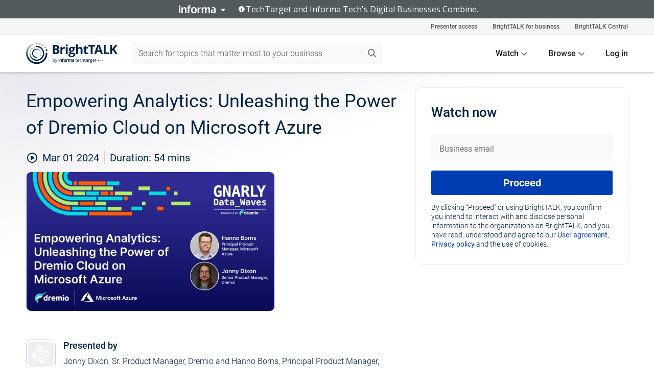

--- FILE ---
content_type: text/html; charset=utf-8
request_url: https://www.brighttalk.com/webcast/19545/608982?utm_source=brighttalk-portal&utm_medium=web&utm_campaign=channel-page&utm_content=recorded
body_size: 19222
content:
<!DOCTYPE html><html lang="en"><head><meta charSet="utf-8"/><link rel="icon" type="image/png" href="https://assets.brighttalk.com/images/favicon.ico?nocache=1"/><link rel="apple-touch-icon" href="https://assets.brighttalk.com/images/favicon-apple-touch-icon.png?nocache=1"/><link rel="canonical" href="https://www.brighttalk.com/webcast/19545/608982"/><title>Empowering Analytics: Unleashing the Power of Dremio Cloud on Microsoft Azure</title><meta name="description" content="Companies are struggling with the complex, brittle, and expensive nature of the data lifecycle in existing analytical environments. Dremio is announcing..."/><meta property="og:type" content="website"/><meta name="og:title" property="og:title" content="Empowering Analytics: Unleashing the Power of Dremio Cloud on Microsoft Azure"/><meta name="og:description" property="og:description" content="Companies are struggling with the complex, brittle, and expensive nature of the data lifecycle in existing analytical environments. Dremio is announcing the availability of Dremio Cloud on Microsoft Azure, providing companies the ability to simplify and optimize their analytical environment. 

Watch and learn how Jonny Dixon, Sr. Product Manager at Dremio and Hanno Borns, Principal Product Manager at Microsoft Azure will look into:
- Problems companies face with existing analytical architectures
- How  Dremio and Microsoft Azure work together
- What  Dremio Cloud on Azure is, and the value it provides
- How the Dremo Cloud on Azure solution works, with a demo"/><meta property="og:site_name" content="BrightTALK"/><meta property="og:url" content="https://www.brighttalk.com/webcast/19545/608982"/><meta name="brighttalk-channel-id" content="19545"/><meta name="brighttalk-page-architecture" content="react"/><meta name="brighttalk-page-name" content="webcast"/><meta name="brighttalk-content-status" content="recorded"/><meta name="brighttalk-community" content="Big Data and Data Management"/><meta name="brighttalk-community-parent" content="Information Technology"/><meta name="twitter:card" content="summary"/><meta name="twitter:title" content="Empowering Analytics: Unleashing the Power of Dremio Cloud on Microsoft Azure"/><meta name="twitter:description" content="Companies are struggling with the complex, brittle, and expensive nature of the data lifecycle in existing analytical environments. Dremio is announcing the availability of Dremio Cloud on Microsoft Azure, providing companies the ability to simplify and optimize their analytical environment. 

Watch and learn how Jonny Dixon, Sr. Product Manager at Dremio and Hanno Borns, Principal Product Manager at Microsoft Azure will look into:
- Problems companies face with existing analytical architectures
- How  Dremio and Microsoft Azure work together
- What  Dremio Cloud on Azure is, and the value it provides
- How the Dremo Cloud on Azure solution works, with a demo"/><meta name="twitter:site" content="BrightTALK"/><meta name="twitter:creator" content=""/><meta property="og:image" content="https://cdn.brighttalk.com/ams/california/images/communication/608982/image_968945.png?width=640&amp;height=360"/><meta name="twitter:image" content="https://cdn.brighttalk.com/ams/california/images/communication/608982/image_968945.png?width=640&amp;height=360"/><meta name="viewport" content="initial-scale=1.0, width=device-width"/><meta name="robots" content="noindex,follow"/><script type="application/ld+json">{"@context":"https://schema.org","@type":"Event","name":"Empowering Analytics: Unleashing the Power of Dremio Cloud on Microsoft Azure","description":"Companies are struggling with the complex, brittle, and expensive nature of the data lifecycle in existing analytical environments. Dremio is announcing the availability of Dremio Cloud on Microsoft Azure, providing companies the ability to simplify and optimize their analytical environment. \n\nWatch and learn how Jonny Dixon, Sr. Product Manager at Dremio and Hanno Borns, Principal Product Manager at Microsoft Azure will look into:\n- Problems companies face with existing analytical architectures\n- How  Dremio and Microsoft Azure work together\n- What  Dremio Cloud on Azure is, and the value it provides\n- How the Dremo Cloud on Azure solution works, with a demo","about":"Companies are struggling with the complex, brittle, and expensive nature of the data lifecycle in existing analytical environments. Dremio is announcing the availability of Dremio Cloud on Microsoft Azure, providing companies the ability to simplify and optimize their analytical environment. \n\nWatch and learn how Jonny Dixon, Sr. Product Manager at Dremio and Hanno Borns, Principal Product Manager at Microsoft Azure will look into:\n- Problems companies face with existing analytical architectures\n- How  Dremio and Microsoft Azure work together\n- What  Dremio Cloud on Azure is, and the value it provides\n- How the Dremo Cloud on Azure solution works, with a demo","startDate":"2024-03-01T22:26:00Z","endDate":"2024-03-01T22:26:54.000Z","url":"https://www.brighttalk.com/webcast/19545/608982","duration":"PT0H0M54S","location":{"@type":"VirtualLocation","name":"BrightTALK","url":"https://www.brighttalk.com/webcast/19545/608982","description":"Companies are struggling with the complex, brittle, and expensive nature of the data lifecycle in existing analytical environments. Dremio is announcing the availability of Dremio Cloud on Microsoft Azure, providing companies the ability to simplify and optimize their analytical environment. \n\nWatch and learn how Jonny Dixon, Sr. Product Manager at Dremio and Hanno Borns, Principal Product Manager at Microsoft Azure will look into:\n- Problems companies face with existing analytical architectures\n- How  Dremio and Microsoft Azure work together\n- What  Dremio Cloud on Azure is, and the value it provides\n- How the Dremo Cloud on Azure solution works, with a demo","image":"https://cdn.brighttalk.com/ams/california/images/communication/608982/image_968945.png?width=640&amp;height=360"},"image":"https://cdn.brighttalk.com/ams/california/images/communication/608982/image_968945.png?width=640&amp;height=360","performer":"Jonny Dixon, Sr. Product Manager, Dremio and Hanno Borns, Principal Product Manager, Microsoft Azure","organizer":{"@type":"Organization","name":"Dremio","description":"Dremio is the easy and open data lakehouse, providing self-service analytics with data warehouse functionality and data lake flexibility across all of your data. Dremio increases agility with a revolutionary data-as-code approach that enables Git-like data experimentation, version control, and governance.","url":"https://www.brighttalk.com/channel/19545"},"eventAttendanceMode":"OnlineEventAttendanceMode","eventStatus":"EventScheduled","aggregateRating":{"@type":"AggregateRating","bestRating":"5","worstRating":"1","ratingValue":"2","ratingCount":"1"}}</script><script async="" src="https://unpkg.com/date-time-format-timezone@latest/build/browserified/date-time-format-timezone-complete-min.js"></script><style type="text/css">

    #cmp-banner {
      position: fixed;
      bottom: 0;
      left: 0;
      z-index: 1200;
    }
    @media (min-width: 960px) {
      #cmp-banner {
        bottom: 20px;
        left: 20px;
      }
    }
    #cmp-banner:empty {
      display: none;
    }

  </style><script type="text/javascript">
	"use strict";function _typeof(t){return(_typeof="function"==typeof Symbol&&"symbol"==typeof Symbol.iterator?function(t){return typeof t}:function(t){return t&&"function"==typeof Symbol&&t.constructor===Symbol&&t!==Symbol.prototype?"symbol":typeof t})(t)}!function(){var t=function(){var t,e,o=[],n=window,r=n;for(;r;){try{if(r.frames.__tcfapiLocator){t=r;break}}catch(t){}if(r===n.top)break;r=r.parent}t||(!function t(){var e=n.document,o=!!n.frames.__tcfapiLocator;if(!o)if(e.body){var r=e.createElement("iframe");r.style.cssText="display:none",r.name="__tcfapiLocator",e.body.appendChild(r)}else setTimeout(t,5);return!o}(),n.__tcfapi=function(){for(var t=arguments.length,n=new Array(t),r=0;r<t;r++)n[r]=arguments[r];if(!n.length)return o;"setGdprApplies"===n[0]?n.length>3&&2===parseInt(n[1],10)&&"boolean"==typeof n[3]&&(e=n[3],"function"==typeof n[2]&&n[2]("set",!0)):"ping"===n[0]?"function"==typeof n[2]&&n[2]({gdprApplies:e,cmpLoaded:!1,cmpStatus:"stub"}):o.push(n)},n.addEventListener("message",(function(t){var e="string"==typeof t.data,o={};if(e)try{o=JSON.parse(t.data)}catch(t){}else o=t.data;var n="object"===_typeof(o)&&null!==o?o.__tcfapiCall:null;n&&window.__tcfapi(n.command,n.version,(function(o,r){var a={__tcfapiReturn:{returnValue:o,success:r,callId:n.callId}};t&&t.source&&t.source.postMessage&&t.source.postMessage(e?JSON.stringify(a):a,"*")}),n.parameter)}),!1))};"undefined"!=typeof module?module.exports=t:t()}();

	(function () { var e = false; var c = window; var t = document; function r() { if (!c.frames["__uspapiLocator"]) { if (t.body) { var a = t.body; var e = t.createElement("iframe"); e.style.cssText = "display:none"; e.name = "__uspapiLocator"; a.appendChild(e) } else { setTimeout(r, 5) } } } r(); function p() { var a = arguments; __uspapi.a = __uspapi.a || []; if (!a.length) { return __uspapi.a } else if (a[0] === "ping") { a[2]({ gdprAppliesGlobally: e, cmpLoaded: false }, true) } else { __uspapi.a.push([].slice.apply(a)) } } function l(t) { var r = typeof t.data === "string"; try { var a = r ? JSON.parse(t.data) : t.data; if (a.__cmpCall) { var n = a.__cmpCall; c.__uspapi(n.command, n.parameter, function (a, e) { var c = { __cmpReturn: { returnValue: a, success: e, callId: n.callId } }; t.source.postMessage(r ? JSON.stringify(c) : c, "*") }) } } catch (a) { } } if (typeof __uspapi !== "function") { c.__uspapi = p; __uspapi.msgHandler = l; c.addEventListener("message", l, false) } })();

	window.__gpp_addFrame=function(e){if(!window.frames[e])if(document.body){var t=document.createElement("iframe");t.style.cssText="display:none",t.name=e,document.body.appendChild(t)}else window.setTimeout(window.__gpp_addFrame,10,e)},window.__gpp_stub=function(){var e=arguments;if(__gpp.queue=__gpp.queue||[],__gpp.events=__gpp.events||[],!e.length||1==e.length&&"queue"==e[0])return __gpp.queue;if(1==e.length&&"events"==e[0])return __gpp.events;var t=e[0],p=e.length>1?e[1]:null,s=e.length>2?e[2]:null;if("ping"===t)p({gppVersion:"1.1",cmpStatus:"stub",cmpDisplayStatus:"hidden",signalStatus:"not ready",supportedAPIs:["2:tcfeuv2","5:tcfcav1","6:uspv1","7:usnatv1","8:uscav1","9:usvav1","10:uscov1","11:usutv1","12:usctv1"],cmpId:0,sectionList:[],applicableSections:[],gppString:"",parsedSections:{}},!0);else if("addEventListener"===t){"lastId"in __gpp||(__gpp.lastId=0),__gpp.lastId++;var n=__gpp.lastId;__gpp.events.push({id:n,callback:p,parameter:s}),p({eventName:"listenerRegistered",listenerId:n,data:!0,pingData:{gppVersion:"1.1",cmpStatus:"stub",cmpDisplayStatus:"hidden",signalStatus:"not ready",supportedAPIs:["2:tcfeuv2","5:tcfcav1","6:uspv1","7:usnatv1","8:uscav1","9:usvav1","10:uscov1","11:usutv1","12:usctv1"],cmpId:0,sectionList:[],applicableSections:[],gppString:"",parsedSections:{}}},!0)}else if("removeEventListener"===t){for(var a=!1,i=0;i<__gpp.events.length;i++)if(__gpp.events[i].id==s){__gpp.events.splice(i,1),a=!0;break}p({eventName:"listenerRemoved",listenerId:s,data:a,pingData:{gppVersion:"1.1",cmpStatus:"stub",cmpDisplayStatus:"hidden",signalStatus:"not ready",supportedAPIs:["2:tcfeuv2","5:tcfcav1","6:uspv1","7:usnatv1","8:uscav1","9:usvav1","10:uscov1","11:usutv1","12:usctv1"],cmpId:0,sectionList:[],applicableSections:[],gppString:"",parsedSections:{}}},!0)}else"hasSection"===t?p(!1,!0):"getSection"===t||"getField"===t?p(null,!0):__gpp.queue.push([].slice.apply(e))},window.__gpp_msghandler=function(e){var t="string"==typeof e.data;try{var p=t?JSON.parse(e.data):e.data}catch(e){p=null}if("object"==typeof p&&null!==p&&"__gppCall"in p){var s=p.__gppCall;window.__gpp(s.command,(function(p,n){var a={__gppReturn:{returnValue:p,success:n,callId:s.callId}};e.source.postMessage(t?JSON.stringify(a):a,"*")}),"parameter"in s?s.parameter:null,"version"in s?s.version:"1.1")}},"__gpp"in window&&"function"==typeof window.__gpp||(window.__gpp=window.__gpp_stub,window.addEventListener("message",window.__gpp_msghandler,!1),window.__gpp_addFrame("__gppLocator"));

	window._sp_queue = [];
	window._sp_ = {
		config: {
			accountId: 370,
			baseEndpoint: 'https://cdn.privacy-mgmt.com',
			usnat: {
					 includeUspApi: true
			  },

			gdpr: { },
			events: {
				onMessageChoiceSelect: function (message_type, choice_id, choice_type_id) {

					// Code to make 'Accept' and 'Reject' buttons work in the CPPA banner
					if (message_type === "usnat") {
						console.log(choice_type_id);
						if (choice_type_id === 11 || choice_type_id === 13) {
							document.getElementById("cmp-banner").style.display = "none";
						}
						if (choice_type_id === 11) {
							localStorage.setItem("acceptconsent", "true");
						} else {
							localStorage.setItem("acceptconsent", "false");
						}
					} else {
						if (choice_type_id === 11) {
							localStorage.setItem("acceptconsent", "true");
						} else {
							localStorage.setItem("acceptconsent", "false");
						}
					}

				},
				onMessageReady: function() {
					console.log('[event] onMessageReady', arguments);
				},
				onMessageChoiceError: function() {
					console.log('[event] onMessageChoiceError', arguments);
				},
				onPrivacyManagerAction: function() {
					console.log('[event] onPrivacyManagerAction', arguments);
				},
				onPMCancel: function() {
					console.log('[event] onPMCancel', arguments);
				},
				onMessageReceiveData: function() {
					console.log('[event] onMessageReceiveData', arguments);
				},
				onSPPMObjectReady: function() {
					console.log('[event] onSPPMObjectReady', arguments);
				},
				onConsentReady: function (message_type, choice_type_id, choice_id, consentUUID, euconsent) {
					console.log('[event] onConsentReady', arguments);
				},
				onError: function() {
					console.log('[event] onError', arguments);
				},
			}
		}
	}
	</script><script src="https://cdn.privacy-mgmt.com/unified/wrapperMessagingWithoutDetection.js" async=""></script><meta name="next-head-count" content="31"/><script type="text/javascript">

    window.dataLayer = window.dataLayer || [];
    function gtag() { dataLayer.push(arguments); }

    //default behavior
    gtag('consent', 'default', {
      'ad_storage': 'granted',
      'analytics_storage': 'granted',
      'wait_for_update': 500
    });

    //behavior specific for end-users in the EEA
    gtag('consent', 'default', {
      'ad_storage': 'denied',
      'analytics_storage': 'denied',
      'region': ['BE', 'BG', 'CZ', 'DK', 'CY', 'LV', 'LT', 'LU', 'ES', 'FR', 'HR', 'IT', 'PL', 'PT', 'RO', 'SI', 'HU', 'MT', 'NL', 'AT', 'IS', 'LI', 'NO', 'SK', 'FI', 'SE', 'DE', 'EE', 'IE', 'EL'],
      'wait_for_update': 500
    });

  </script><script id="gtmScript" nonce="">(function(w,d,s,l,i){w[l]=w[l]||[];w[l].push({'gtm.start':
                    new Date().getTime(),event:'gtm.js'});var f=d.getElementsByTagName(s)[0],
                    j=d.createElement(s),dl=l!='dataLayer'?'&l='+l:'';j.async=true;j.src=
                    'https://www.googletagmanager.com/gtm.js?id='+i+dl;var n=d.querySelector('[nonce]');
                    n&&j.setAttribute('nonce',n.nonce||n.getAttribute('nonce'));f.parentNode.insertBefore(j,f);
                    })(window,document,'script','dataLayer','GTM-NCXH7DF');</script><meta name="brighttalk-build"/><script type="module" src="https://www.brighttalk.com/globalauth-helpercomponent/globalauth-helpercomponent.esm.js"></script><link rel="preload" href="/webcast/_next/static/css/4408fd0edb7eefd9.css" as="style"/><link rel="stylesheet" href="/webcast/_next/static/css/4408fd0edb7eefd9.css" data-n-g=""/><link rel="preload" href="/webcast/_next/static/css/bf90c7f80c3d688c.css" as="style"/><link rel="stylesheet" href="/webcast/_next/static/css/bf90c7f80c3d688c.css" data-n-p=""/><link rel="preload" href="/webcast/_next/static/css/ce5fea244d2c7257.css" as="style"/><link rel="stylesheet" href="/webcast/_next/static/css/ce5fea244d2c7257.css"/><noscript data-n-css=""></noscript><script defer="" nomodule="" src="/webcast/_next/static/chunks/polyfills-c67a75d1b6f99dc8.js"></script><script defer="" src="/webcast/_next/static/chunks/479.00bec7571fc3660a.js"></script><script src="/webcast/_next/static/chunks/webpack-26f4cc8e0a501328.js" defer=""></script><script src="/webcast/_next/static/chunks/framework-aeb85a5e071ca0cb.js" defer=""></script><script src="/webcast/_next/static/chunks/main-c05ad2e766969304.js" defer=""></script><script src="/webcast/_next/static/chunks/pages/_app-88b1430bbcaffaa8.js" defer=""></script><script src="/webcast/_next/static/chunks/ad54e6ef-baf8410d2a54234b.js" defer=""></script><script src="/webcast/_next/static/chunks/28455a0b-f262a48674952fe5.js" defer=""></script><script src="/webcast/_next/static/chunks/94-0fcdae1b49b3bd17.js" defer=""></script><script src="/webcast/_next/static/chunks/245-c192ff7fc3392b81.js" defer=""></script><script src="/webcast/_next/static/chunks/9-0a25cac403357889.js" defer=""></script><script src="/webcast/_next/static/chunks/pages/%5BchannelId%5D/%5BwebcastId%5D-cc704ed89ef6659b.js" defer=""></script><script src="/webcast/_next/static/3238/_buildManifest.js" defer=""></script><script src="/webcast/_next/static/3238/_ssgManifest.js" defer=""></script><style id="__jsx-4216714743">.previewImg.jsx-4216714743{background:url(https://cdn.brighttalk.com/ams/california/images/communication/608982/image_968945.png?width=640&height=360)center center no-repeat;-webkit-filter:blur(4rem)grayscale(30%);filter:blur(4rem)grayscale(30%);opacity:.17;-webkit-background-size:cover;-moz-background-size:cover;-o-background-size:cover;background-size:cover;width:100%;height:100%;-webkit-transform:scale(1.1);-moz-transform:scale(1.1);-ms-transform:scale(1.1);-o-transform:scale(1.1);transform:scale(1.1)}</style></head><body><noscript><iframe src="https://www.googletagmanager.com/ns.html?id=GTM-NCXH7DF"
                height="0" width="0" style="display:none;visibility:hidden"></iframe></noscript><div id="__next"> <div class="InformaBanner_light__oav1_ InformaBanner_banner__5OVWh"><div class="InformaBanner_container__lAm_Y"><div class="InformaBanner_line-message__vc5WN"><button class="InformaBanner_btn-toggle__6eadl"><img class="InformaBanner_logo-text__5ZhoW" src="[data-uri]" alt="Informa Logo"/><img class="InformaBanner_icon-downArrow__iK5Eo" src="[data-uri]" alt="Toggle"/></button><p><img class="InformaBanner_icon-info__cbp6P" src="[data-uri]" alt="Info"/><span class="">TechTarget and Informa Tech&#x27;s Digital Businesses Combine.</span></p></div><div class="InformaBanner_expanded-message-detail__ZfXMh"><p class="InformaBanner_en__B2IaO InformaBanner_lead-copy__kkQ9H"><span class="">Together, we power an unparalleled network of 220+ online properties covering 10,000+ granular topics, serving an audience of 50+ million professionals with original, objective content from trusted sources. We help you gain critical insights and make more informed decisions across your business priorities.</span></p></div></div></div><div class="PageContent_app__Tw3yY"><div id="cmp-banner"></div><div class="ClientHeader_ClientHeader__Yhcmr ClientHeader_ClientHeader-basics__Tkt9O" data-preview-img="https://cdn.brighttalk.com/ams/california/images/communication/608982/image_968945.png?width=640&amp;height=360" aria-hidden="true" data-bdd="client-header"><div class="jsx-4216714743 previewImg"></div><div class="ClientHeader_ClientHeader--Gradient___ql1Q ClientHeader_ClientHeader-basics__Tkt9O"></div></div><span><div class="GlobalHeader_global-header__7RU_n"><link rel="modulepreload" href="https://www.brighttalk.com/webcomponent/dist/brighttalk-web-components/brighttalk-web-components.esm.js"/></div></span><div class="Container_Container__cJtME PageContent_Player-Content__cuHLP"><main class="PageContent_Player-Content-Main__dT2hM" id="bt-player-content-main"><section class="Section_Section30__FyFjI"><h1 class="globalStyle_hnr__RgsYz" data-bdd="player-webcast-title">Empowering Analytics: Unleashing the Power of Dremio Cloud on Microsoft Azure</h1><section class="Section_Section10__MY7SZ WebcastHeader_WebcastHeader-Subheader-Container__eoyOs" data-bdd="player-webcast-content"><div class="WebcastHeader_WebcastHeaders-wrap__ub947"><div class="WebcastHeader_WebcastHeader-Subheader__2hOd6"><div class="WebcastHeader_WebcastHeader-date-time-wrap__5DSIB"><time class="WebcastHeader_WebcastHeader-Duration__Ojp_n" data-bdd="player-webcast-duration" dateTime="54m"><span>Duration: </span><span>54<!-- --> mins</span></time></div></div><div class="WebcastHeader_WebcastHeader-Extra__mYsCW"></div></div></section><section class="Section_Section40__iljNL DefaultWebcastContent_DefaultWebcastContent--pad-right__m0r9W"><div class="PlayerPlaceholder_outer__erL98" data-bdd="player-placeholder"><div class="PlayerPlaceholder_PlayerPlaceholder__E0yEP" id="default-placeholder"><div style="--aspect-ratio:(16/9)" data-bdd="thumbnail-container" class="Thumbnail_thumbnail__nQlEr Thumbnail_thumbnail--small__tLn5m thumbnail PlayerPlaceholder_PlayerPlaceholder-ThumbnailIE__p2acC PlayerPlaceholder_PlayerPlaceholder--max-height__ylfXH PlayerPlaceholder_PlayerNoCrusor__AAgzp"><img src="https://cdn.brighttalk.com/ams/california/images/communication/608982/image_968945.png?width=640&amp;height=360" alt="" class="Thumbnail_thumbnail-img__Odh48" data-bdd="player-placeholder-thumbnail" width="647" height="364"/></div></div></div></section><section data-bdd="player-details"><article class="DefaultWebcastContent_DefaultWebcastContent-article__NVTL1"><div class="DefaultWebcastContent_DefaultWebcastContent-ChannelLogo__PbB1y" data-bdd="player-channel-logo" aria-hidden="true"><div class="DefaultWebcastContent_Channel-Image-Wrapper__BBPXC"><img alt="Dremio" loading="lazy" width="300" height="300" decoding="async" data-nimg="1" class="img-fluid h-100 w-100" style="color:transparent" src="/webcast/images/placeholders/brand-logo.svg"/></div></div><div class="DefaultWebcastContent_DefaultWebcastContent-Presented__pye_R"><h2 class="DefaultWebcastContent_DefaultWebcastContent-Header3__AZoDj">Presented by</h2><p class="DefaultWebcastContent_DefaultWebcastContent-P__e8prc" data-bdd="player-presenter">Jonny Dixon, Sr. Product Manager, Dremio and Hanno Borns, Principal Product Manager, Microsoft Azure</p></div></article><article><h2 class="DefaultWebcastContent_DefaultWebcastContent-Header3__AZoDj">About this talk</h2><div class="DefaultWebcastContent_DefaultWebcastContent-P__e8prc" data-bdd="player-body"><div class="Markdown_Markdown__kIRZG">Companies are struggling with the complex, brittle, and expensive nature of the data lifecycle in existing analytical environments. Dremio is announcing the availability of Dremio Cloud on Microsoft Azure, providing companies the ability to simplify and optimize their analytical environment. 

Watch and learn how Jonny Dixon, Sr. Product Manager at Dremio and Hanno Borns, Principal Product Manager at Microsoft Azure will look into:
- Problems companies face with existing analytical architectures
- How  Dremio and Microsoft Azure work together
- What  Dremio Cloud on Azure is, and the value it provides
- How the Dremo Cloud on Azure solution works, with a demo</div></div></article></section></section><div class="ChannelInfo_channel-info-container__qA1DZ"><div class="ChannelInfo_horizontal-card__Zig9Q mb-4 row"><div class="ChannelInfo_channel-info-wrapper__M9Baq"><div class="col-md-4 ChannelInfo_channel-info-image__OBxNW"><div class="ChannelInfo_card-image-wrapper__AFlnA"><a href="https://www.brighttalk.com/channel/19545/" title="Visit Dremio&#x27;s channel" data-bdd="channel-info-channel-link"><img alt="Dremio" loading="lazy" width="300" height="300" decoding="async" data-nimg="1" class="img-fluid h-100 w-100 ChannelInfo_card-image__xy9wa" style="color:transparent" src="/webcast/images/placeholders/brand-logo.svg"/></a></div></div><div class="ChannelInfo_card-body__Cm7rx col-md-8"><a href="https://www.brighttalk.com/channel/19545/" title="Visit Dremio&#x27;s channel" data-bdd="channel-info-channel-link" class="ChannelInfo_card-title-link__erJbG"><h2 class="ChannelInfo_card-title__uZ534">Dremio</h2></a><div class="ChannelInfo_card-statistics__HDPkB"><span data-bdd="channel-info-subscribers">4488<!-- --> subscribers</span><span><span class="ChannelInfo_text-divider__IdRn6"></span>103<!-- --> talks</span></div><div class="ChannelInfo_card-strapline__hBp5d"><span width="0"><span></span><span>Dremio is the easy and open data lakehouse platform.</span><span style="position:fixed;visibility:hidden;top:0;left:0">…</span></span></div><div class="ChannelInfo_card-description__vs4sW"><span width="0"><span></span><span>Dremio is the easy and open data lakehouse, providing self-service analytics with data warehouse functionality and data lake flexibility across all of your data. Dremio increases agility with a revolutionary data-as-code approach that enables Git-like data experimentation, version control, and governance.</span><span style="position:fixed;visibility:hidden;top:0;left:0">…</span></span></div></div></div></div></div><section class="Section_Section30__FyFjI RelatedTopics_RelatedTopics__J973v" data-bdd="related-topic"><div class="RelatedTopics_RelatedTopics-Label__Qc2fT" data-bdd="related-topic-header">Related topics</div><div class="RelatedTopics_RelatedTopics-Items__VQabW" data-bdd="related-topic-items"><a href="https://www.brighttalk.com/topic/microsoft-azure" class="RelatedTopics_RelatedTopics-Link__p7ZnJ" data-bdd="related-topic-0-link"><div class="RelatedTopics_RelatedTopics-Item__T42J0" data-bdd="related-topic-0-text">Microsoft Azure</div></a><a href="https://www.brighttalk.com/topic/dremio-cloud" class="RelatedTopics_RelatedTopics-Link__p7ZnJ" data-bdd="related-topic-1-link"><div class="RelatedTopics_RelatedTopics-Item__T42J0" data-bdd="related-topic-1-text">dremio cloud</div></a><a href="https://www.brighttalk.com/topic/data-analysis" class="RelatedTopics_RelatedTopics-Link__p7ZnJ" data-bdd="related-topic-2-link"><div class="RelatedTopics_RelatedTopics-Item__T42J0" data-bdd="related-topic-2-text">Data Analysis</div></a><a href="https://www.brighttalk.com/topic/data-analytics" class="RelatedTopics_RelatedTopics-Link__p7ZnJ" data-bdd="related-topic-3-link"><div class="RelatedTopics_RelatedTopics-Item__T42J0" data-bdd="related-topic-3-text">Data Analytics</div></a><a href="https://www.brighttalk.com/topic/data-architecture" class="RelatedTopics_RelatedTopics-Link__p7ZnJ" data-bdd="related-topic-4-link"><div class="RelatedTopics_RelatedTopics-Item__T42J0" data-bdd="related-topic-4-text">Data Architecture</div></a><a href="https://www.brighttalk.com/topic/data-engineer" class="RelatedTopics_RelatedTopics-Link__p7ZnJ" data-bdd="related-topic-5-link"><div class="RelatedTopics_RelatedTopics-Item__T42J0" data-bdd="related-topic-5-text">data engineer</div></a><a href="https://www.brighttalk.com/topic/data-management" class="RelatedTopics_RelatedTopics-Link__p7ZnJ" data-bdd="related-topic-6-link"><div class="RelatedTopics_RelatedTopics-Item__T42J0" data-bdd="related-topic-6-text">Data Management</div></a><a href="https://www.brighttalk.com/topic/data-lifecycle" class="RelatedTopics_RelatedTopics-Link__p7ZnJ" data-bdd="related-topic-7-link"><div class="RelatedTopics_RelatedTopics-Item__T42J0" data-bdd="related-topic-7-text">data lifecycle</div></a><a href="https://www.brighttalk.com/topic/optimize" class="RelatedTopics_RelatedTopics-Link__p7ZnJ" data-bdd="related-topic-8-link"><div class="RelatedTopics_RelatedTopics-Item__T42J0" data-bdd="related-topic-8-text">optimize</div></a><a href="https://www.brighttalk.com/topic/big-data-analytics" class="RelatedTopics_RelatedTopics-Link__p7ZnJ" data-bdd="related-topic-9-link"><div class="RelatedTopics_RelatedTopics-Item__T42J0" data-bdd="related-topic-9-text">Big Data Analytics</div></a></div></section></main><aside class="PageContent_Player-Content-Aside__ejqAg"><div class="SidePanel_form-wrapper__XAlVE"><div class="SidePanel_globalauth-wrapper__fRQUj"><div class="SidePanel_spinner-wrapper__vIlwe"><div class="GlobalAuthSkeleton_wrapper__bWg5s"><div class="GlobalAuthSkeleton_skeleton-loader-item__QXrVE GlobalAuthSkeleton_heading__oXy64"></div><div class="GlobalAuthSkeleton_skeleton-loader-item__QXrVE GlobalAuthSkeleton_input__q43DK"></div><div class="GlobalAuthSkeleton_skeleton-loader-item__QXrVE GlobalAuthSkeleton_button__Ji96E"></div><div class="GlobalAuthSkeleton_skeleton-loader-item__QXrVE GlobalAuthSkeleton_text___CPXT"></div><div class="GlobalAuthSkeleton_privacy-text__U75_Y"><div class="GlobalAuthSkeleton_skeleton-loader-item__QXrVE GlobalAuthSkeleton_text___CPXT"></div><div class="GlobalAuthSkeleton_skeleton-loader-item__QXrVE GlobalAuthSkeleton_text___CPXT"></div><div class="GlobalAuthSkeleton_skeleton-loader-item__QXrVE GlobalAuthSkeleton_text___CPXT"></div><div class="GlobalAuthSkeleton_skeleton-loader-item__QXrVE GlobalAuthSkeleton_text___CPXT"></div><div class="GlobalAuthSkeleton_skeleton-loader-item__QXrVE GlobalAuthSkeleton_text-1__a9eLg"></div></div></div></div></div></div></aside></div><div class="global-footer"><style>
       .global-footer {
			background-color: #283857;
			min-height: 394px;
		}
      </style></div><script src="https://www.brighttalk.com/webcomponent/dist/techtarget-informa-banner/techtarget-informa-footer.js?v=1.0.0"></script><techtarget-informa-footer theme="light" language="en"></techtarget-informa-footer></div> </div><script id="__NEXT_DATA__" type="application/json">{"props":{"pageProps":{"channelId":"19545","webcastId":"608982","channel":{"id":19545,"statistics":{"upcomingCommunications":"0","liveCommunications":"0","recordedCommunications":"103","subscribers":"4488","viewedSeconds":"1680450"},"channelName":"Dremio","channelUrl":"https://www.brighttalk.com/channel/19545","channelDescription":"Dremio is the easy and open data lakehouse, providing self-service analytics with data warehouse functionality and data lake flexibility across all of your data. Dremio increases agility with a revolutionary data-as-code approach that enables Git-like data experimentation, version control, and governance.","strapLine":"Dremio is the easy and open data lakehouse platform.","visibility":"excluded","channelImg":"","locale":"en-US","showAttendees":true,"showShare":true,"showSocial":true},"webcast":{"id":608982,"channel":{"id":19545},"title":"Empowering Analytics: Unleashing the Power of Dremio Cloud on Microsoft Azure","description":"Companies are struggling with the complex, brittle, and expensive nature of the data lifecycle in existing analytical environments. Dremio is announcing the availability of Dremio Cloud on Microsoft Azure, providing companies the ability to simplify and optimize their analytical environment. \n\nWatch and learn how Jonny Dixon, Sr. Product Manager at Dremio and Hanno Borns, Principal Product Manager at Microsoft Azure will look into:\n- Problems companies face with existing analytical architectures\n- How  Dremio and Microsoft Azure work together\n- What  Dremio Cloud on Azure is, and the value it provides\n- How the Dremo Cloud on Azure solution works, with a demo","presenter":"Jonny Dixon, Sr. Product Manager, Dremio and Hanno Borns, Principal Product Manager, Microsoft Azure","duration":54,"keywords":"Microsoft Azure, dremio cloud, Data Analysis, Data Analytics, Data Architecture, data engineer, Data Management, data lifecycle, optimize, Big Data Analytics","start":"2024-03-01T22:26:00Z","entryTime":"2024-03-01T22:21:00Z","end":"","status":"recorded","timeZone":"Europe/London","url":"https://www.brighttalk.com/webcast/19545/608982","isGigCancelled":false,"previewImg":"https://cdn.brighttalk.com/ams/california/images/communication/608982/image_968945.png?width=640\u0026height=360","topics":[{"title":"Microsoft Azure","url":"https://www.brighttalk.com/topic/microsoft-azure"},{"title":"dremio cloud","url":"https://www.brighttalk.com/topic/dremio-cloud"},{"title":"Data Analysis","url":"https://www.brighttalk.com/topic/data-analysis"},{"title":"Data Analytics","url":"https://www.brighttalk.com/topic/data-analytics"},{"title":"Data Architecture","url":"https://www.brighttalk.com/topic/data-architecture"},{"title":"data engineer","url":"https://www.brighttalk.com/topic/data-engineer"},{"title":"Data Management","url":"https://www.brighttalk.com/topic/data-management"},{"title":"data lifecycle","url":"https://www.brighttalk.com/topic/data-lifecycle"},{"title":"optimize","url":"https://www.brighttalk.com/topic/optimize"},{"title":"Big Data Analytics","url":"https://www.brighttalk.com/topic/big-data-analytics"}],"pageState":"ondemand","visibility":"public","syndication":null,"rating":2,"ratingCount":1},"summit":{"eventCount":0,"img":"","link":"","live":[],"onDemand":[],"showTracks":false,"summitDate":"","title":"","tracks":[],"upcoming":[],"target":"","type":""},"webcastCommunities":{"communities":[{"id":4,"title":"Information Technology","description":"As an IT professional, many of the problems you face are multifaceted, complex and don’t lend themselves to simple solutions. The information technology community features useful and free information technology resources. Join to browse thousands of videos and webinars on ITIL best practices, IT security strategy and more presented by leading CTOs, CIOs and other technology experts.","alias":"information-technology","entryCount":490681,"childCount":10,"enabled":true,"primary":false,"children":[{"id":21,"title":"Virtualization","description":"Welcome to the virtualization community on BrightTALK! Whether it affects servers, storage, networks, desktops or other parts of the data center, virtualization provides real benefits by reducing the resources needed for your\ninfrastructure and creating software-defined data center components. However, it can also complicate your infrastructure. Join this active community to learn best\npractices for avoiding virtual machine sprawl and other common virtualization pitfalls as well as how you can make the most of your virtualization environment.","alias":"virtualization","entryCount":18693,"childCount":0,"enabled":true,"primary":false},{"id":25,"title":"IT Service Management","description":"Are you an IT service management professional interested in developing your knowledge and improving your job performance? Join the IT service management community to access the latest updates from industry experts. Learn and share insights related to IT service management (ITSM) including topics such as the service desk, service catalog, problem and incident management, ITIL v4 and more. Engage with industry experts on current best practices and participate in active discussions that address the needs and challenges of the ITSM community.","alias":"it-service-management","entryCount":19529,"childCount":0,"enabled":true,"primary":false},{"id":26,"title":"Cloud Computing","description":"Cloud computing has exploded over the past few years, delivering a previously unimagined level of workplace mobility and flexibility. The cloud computing community on BrightTALK is made up of thousands of engaged professionals learning from the latest cloud computing research and resources. Join the community to expand your cloud computing knowledge and have your questions answered in live sessions with industry experts and vendor representatives.","alias":"cloud-computing","entryCount":64310,"childCount":0,"enabled":true,"primary":false},{"id":28,"title":"IT Governance, Risk and Compliance","description":"Increasing expectations for good governance, effective risk management and complex demands for corporate compliance are presenting a growing challenge for organizations of all sizes. Join industry thought leaders as they provide you with practical advice on how to implement successful risk and compliance management strategies across your organization. Browse risk management resources in the form of interactive webinars and videos and ask questions of expert GRC professionals.","alias":"governance-risk-compliance","entryCount":49751,"childCount":0,"enabled":true,"primary":false},{"id":29,"title":"Data Center Management","description":"The data center management community focuses on the holistic management and optimization of the data center. From technologies such as virtualization and cloud computing to data center design, colocation, energy efficiency and monitoring, the BrightTALK data center management community provides the most up-to-date and engaging content from industry experts to better your infrastructure and operations. Engage with a community of your peers and industry experts by asking questions, rating presentations and participating in polls during webinars, all while you gain insight that will help you transform your infrastructure into a next generation data center.","alias":"data-center","entryCount":9266,"childCount":0,"enabled":true,"primary":false},{"id":60,"title":"Application Development","description":"The application development community features top thought leadership focusing on optimal practices in software development, SDLC methodology, mobile app development and application development platforms and tools. Join top software engineers and coders as they cover emerging trends in everything from enterprise app development to developing for mobile platforms such as Android and iOS.","alias":"application-development","entryCount":27514,"childCount":0,"enabled":true,"primary":false},{"id":86,"title":"Business Intelligence and Analytics","description":"Practicing business intelligence allows your company to transform raw data into sets of insights for targeted business growth. The business intelligence and analytics community on BrightTALK is made up of thousands of data scientists, database administrators, business analysts and other data professionals. Find relevant webinars and videos on business analytics, business intelligence, data analysis and more presented by recognized thought leaders. Join the conversation by participating in live webinars and round table discussions.","alias":"business-intelligence","entryCount":26703,"childCount":0,"enabled":true,"primary":false},{"id":123,"title":"IT Project Management","description":"The IT project management community on BrightTALK includes thousands of IT project and portfolio management professionals. Find relevant webinars and videos on agile methodologies, scrum strategy, project management processes and more. Attend live webinars or view on demand content presented by recognized thought leaders in the IT project management industry.","alias":"it-project-management","entryCount":5806,"childCount":0,"enabled":true,"primary":false},{"id":125,"title":"Network Infrastructure","description":"Network infrastructure professionals understand that a reliable and secure infrastructure is crucial to enabling business execution. Join the network infrastructure community to interact with thousands of IT professionals. Browse hundreds of on-demand and live webinars and videos to learn about the latest trends in network computing, SDN, WAN optimization and more.","alias":"network-infrastructure","entryCount":31621,"childCount":0,"enabled":true,"primary":false},{"id":143,"title":"Big Data and Data Management","description":"Welcome to the big data and data management community on BrightTALK. Join thousands of data quality engineers, data scientists, database administrators and other professionals to find more information about the hottest topics affecting your data. Subscribe now to learn about efficiently storing, optimizing a complex infrastructure, developing governing policies, ensuring data quality and analyzing data to make better informed decisions. Join the conversation by watching live and on-demand webinars and take the opportunity to interact with top experts and thought leaders in the field.","alias":"big-data-management","entryCount":29785,"childCount":0,"enabled":true,"primary":true}]}]},"channelFeed":[{"date":"2024-04-25T17:23:00.000Z","id":613653,"channelId":19545,"thumbnail":{"alt":"CE WS1 | Getting Started with Dremio: Build a Data Lakehouse on your Laptop","url":"https://cdn.brighttalk.com/ams/california/images/communication/613653/image_978207.png?width=640\u0026height=360"},"title":"CE WS1 | Getting Started with Dremio: Build a Data Lakehouse on your Laptop","description":"Ready to revolutionize your data management approach and learn how to maximize your environment with Dremio?   \n\nWatch Alex Merced in this workshop where he’ll  guide you step-by-step through building a lakehouse on your laptop with Dremio, Nessie and Minio. This is a great opportunity  to try out many of the best features Dremio offers.\n\nYou'll learn how to:\n- Read and write Apache Iceberg tables on your object storage, cataloged by Nessie,\n- Create views in the semantic layer,\n- And much more\n\nGDW Community Edition Workshop Description:\nIn this hands-on workshop, participants will embark on a journey to construct their very own data lakehouse platform using their laptops. The workshop is designed to introduce and guide participants through the setup and utilization of three pivotal tools in the data lakehouse architecture: Dremio, Nessie, and Apache Iceberg. Each of these tools plays a crucial role in enabling the flexibility of data lakes with the efficiency and ease of use of data warehouses aiming to simplify and economize data management. \n\nParticipants will start by setting up a Docker environment to run all necessary services, including a notebook server, Nessie for catalog tracking with Git-like versioning, Minio as an S3-compatible storage layer, and Dremio as the core lakehouse platform. The workshop will provide a practical, step-by-step guide to federating data sources, organizing and documenting data, and performing queries with Dremio; tracking table changes and branching with Nessie; and creating, querying, and managing Apache Iceberg tables for an ACID-compliant data lakehouse. \n\nPrerequisites for the workshop include having Docker installed on your laptop. Attendees will be taken through the process of creating a docker-compose file to spin up the required services, configuring Dremio to connect with Nessie and Minio, and finally, executing SQL queries to manipulate and query data within their lakehouse.","link":"https://www.brighttalk.com/webcast/19545/613653","status":"recorded","duration":3458},{"date":"2024-04-24T21:59:00.000Z","id":613579,"channelId":19545,"thumbnail":{"alt":"Learn how to reduce your Snowflake cost by 50%+ with a lakehouse","url":"https://cdn.brighttalk.com/ams/california/images/communication/613579/image_978064.png?width=640\u0026height=360"},"title":"Learn how to reduce your Snowflake cost by 50%+ with a lakehouse","description":"Watch Alex Merced, Developer Advocate at Dremio to explore the future of data management and discover how Dremio can revolutionize your analytics TCO, enabling you to do more with less.\n\nData leaders are navigating the challenging landscape of enabling data-driven customer experiences and enhancing operational efficiency through analytics insights, all while meticulously managing budgets. Organizations leveraging cloud data warehouses, like Snowflake, often grapple with the complexities of unifying data analytics across diverse cloud and on-premise applications. The process involves significant costs, resources, and time to extract, rebuild, and integrate data for consumability.\n\nEnter the data lakehouse – offering the potential to drastically reduce the total cost of ownership (TCO) associated with analytics.\n\nIn this video, you will gain insights into:\n- Key distinctions between traditional data warehouses and the innovative data lakehouse model.\n- How Dremio empowers organizations to slash analytics TCO by over 50%.\n- Uncovering hidden costs associated with data ingestion, storage, compute, business intelligence, and labor.\n- Simplifying self-service analytics through Dremio’s unified lakehouse platform.","link":"https://www.brighttalk.com/webcast/19545/613579","status":"recorded","duration":2087},{"date":"2024-04-05T23:06:00.000Z","id":611955,"channelId":19545,"thumbnail":{"alt":"Getting Started with Dremio","url":"https://cdn.brighttalk.com/ams/california/images/communication/611955/image_974875.png?width=640\u0026height=360"},"title":"Getting Started with Dremio","description":"Organizations aim to increase data access and lower the time it takes to gain insights, all while managing governance and controlling rising data costs.\n\nDremio’s unified lakehouse platform for self-service analytics enables data consumers to move fast while also reducing manual repetitive tasks and ticket overload for data engineers.\n\nIn this Gnarly Data Waves episode, you will learn: \n- Overview of Dremio, what is it and why is it growing rapidly\n- Proven use cases by some of the most demanding customers in the world\n- Demonstration for how to rapidly get started and try it out\n\n#datalakehouse #analytics #datawarehouse #datalake #dataengineers #dataarchitects #governance #dremiocloud #opendatalakehouse #apacheiceberg #selfservice #enterprisedata #multitables #tableformat #automateddata #query #etl #pipelines #genai #generativeai #parquet #json #tableau #bi #shiftleft #usecases #tco #datamangement #views","link":"https://www.brighttalk.com/webcast/19545/611955","status":"recorded","duration":3608},{"date":"2024-04-04T21:43:00.000Z","id":611854,"channelId":19545,"thumbnail":{"alt":"Next-Gen Data Pipelines are Virtual","url":"https://cdn.brighttalk.com/ams/california/images/communication/611854/image_974671.png?width=640\u0026height=360"},"title":"Next-Gen Data Pipelines are Virtual","description":"Traditional ETL processes are notorious for their complexity and cost inefficiencies. Watch this video as we introduce a game-changing virtual data pipeline approach with Dremio's next-gen DataOps, aimed at streamlining, simplifying, and fortifying your data pipelines to save time and reduce cost.\n\nYou'll gain insights in this video:\n- Simplified Data Pipeline Management: How to use Dremio for data source branching, merging, and pipeline automation.\n- Mastering Data Ingestion and Access: Learn how to curate data using virtual data marts accessed through a universal Semantic layer.\n- Better Orchestration with dbt: Discover the benefits of orchestrating DML and view logic, optimizing data workflows.\n- Elevating Data Quality: Learn techniques to automate lakehouse maintenance and improve  data integrity.","link":"https://www.brighttalk.com/webcast/19545/611854","status":"recorded","duration":2408},{"date":"2024-03-06T18:22:00.000Z","id":609356,"channelId":19545,"thumbnail":{"alt":"How S\u0026P Global is Building an Azure Data Lakehouse with Dremio","url":"https://cdn.brighttalk.com/ams/california/images/communication/609356/image_969685.png?width=640\u0026height=360"},"title":"How S\u0026P Global is Building an Azure Data Lakehouse with Dremio","description":"S\u0026P Global is a leading global financial services company headquartered in New York. It provides credit ratings, benchmarks, analytics, and workflow solutions in the global capital, commodity, and automotive markets. As a company, data is an essential asset across all of S\u0026P Global’s solutions offerings. \n\nWatch Tian de Klerk, Director of Business Intelligence, as he shares how they built a data lakehouse for FinOps analysis with Dremio Cloud on Microsoft Azure.\n\nIn this video, you will learn about:\n- The hidden costs of extracting operational data into BI cubes\n- Simplifying traditional data engineering processes with Dremio’s zero-ETL lakehouse\n- How Dremio’s semantic layer and query acceleration make self-service analytics easy for end users","link":"https://www.brighttalk.com/webcast/19545/609356","status":"recorded","duration":1297},{"date":"2024-02-14T14:00:00.000Z","id":605665,"channelId":19545,"thumbnail":{"alt":"Expert Panel Discussion – Data Integration Trends and Best Practices Webinar","url":"https://cdn.brighttalk.com/ams/california/images/communication/601973/image_955499.png?width=640\u0026height=360"},"title":"Expert Panel Discussion – Data Integration Trends and Best Practices Webinar","description":"Data integration is the foundation of modern business. When organizations consolidate the ingestion, cleansing, and transformation of disparate data sources into high-performance pipelines, they can drive analytics insights into every decision.\n\nIn order to keep pace with fast-changing business requirements, enterprises must keep pace with best practices in data integration. Chief among these is migrating data integration pipelines to scalable, resilient, and agile cloud platforms.\n\nIn this panel discussion video, TDWI senior research director James Kobielus will engage data industry experts in an in-depth discussion of data integration trends and best practices. \n\nThe discussion will focus on several key issues:\n- What are the hallmarks of modern data integration?\n- What trends are spurring enterprises to modernize their data integration capabilities?\n- Why should enterprises modernize their data integration platforms, processes, and organizations?\n- What core capabilities are essential for deploying a full-featured enterprise data integration stack?\n- What emerging data integration best practices are needed to support sophisticated new use cases in artificial intelligence, distributed analytics, and low-latency streaming?\n- What new techniques should enterprises consider for reducing the cost and improving the efficiency of their data integration processes?\n- How feasible is it for enterprises to entirely automate their data integration processes?\n- To what extent can and should self-service tools be used to help business analysts and other nontraditional roles build and deploy sophisticated data integration pipeline logic?\n- What the essential first step for enterprises on their journeys to modern data integration?\n\nWatch this video and learn the data integration trends and best practices for your organization.","link":"https://www.brighttalk.com/webcast/19545/605665","status":"recorded","duration":3345},{"date":"2024-02-06T14:00:00.000Z","id":605664,"channelId":19545,"thumbnail":{"alt":"Using Data Mesh to Advance Distributed Data Access, Agility and Governance","url":"https://cdn.brighttalk.com/ams/california/images/communication/598077/image_947511.png?width=640\u0026height=360"},"title":"Using Data Mesh to Advance Distributed Data Access, Agility and Governance","description":"Watch this live fireside chat with David Stodder, Senior Director of Research Business Intelligence at TWDI, and Nik Acheson, Senior Product and Strategy Leader at Dremio, as they talk about using Data Mesh to Advance Distributed Data Access, Agility and Governance. During this informative session, you will learn:\n\n- Best practices for success in the data mesh journey so you can make it easier to discover, understand, and trust data\n- The importance of metadata catalogs, business glossaries, and data intelligence for integrating discovery, access, and governance\n- How data mesh, data fabrics, and data virtualization differ and are related\n- The role of an open data lakehouse in a distributed data architecture\n- Balancing self-service data domains with requirements for enterprise data governance\n- Sorting out data virtualization, data mesh and data fabrics\n- Role of metadata catalogs, business glossaries and semantic layer\n- Data mesh and the open data lakehouse: How they fit together\n- The data mesh journey: Lessons learned and best practices\n- Improving the user experience and increasing business value","link":"https://www.brighttalk.com/webcast/19545/605664","status":"recorded","duration":3548},{"date":"2024-01-24T15:00:00.000Z","id":605587,"channelId":19545,"thumbnail":{"alt":"Data as a Force Multiplier","url":"https://cdn.brighttalk.com/ams/california/images/communication/605586/image_962395.png?width=640\u0026height=360"},"title":"Data as a Force Multiplier","description":"Supply Chain of the Future: Deep dive with Mark Sear from Maersk and hear how he is delivering the supply chain of the future for one of the largest supply chains in the world","link":"https://www.brighttalk.com/webcast/19545/605587","status":"recorded","duration":1476},{"date":"2024-01-23T15:00:00.000Z","id":605583,"channelId":19545,"thumbnail":{"alt":"Top Data Trends with Mike Ferguson, CEO at Intelligent Business Strategies","url":"https://cdn.brighttalk.com/ams/california/images/communication/605577/image_962388.png?width=640\u0026height=360"},"title":"Top Data Trends with Mike Ferguson, CEO at Intelligent Business Strategies","description":"Watch Mike Fergusion, CEO at Intelligent Business Strategies discuss top data trends and outlook onward.","link":"https://www.brighttalk.com/webcast/19545/605583","status":"recorded","duration":1569},{"date":"2024-01-18T15:00:00.000Z","id":605569,"channelId":19545,"thumbnail":{"alt":"The State of the Lakehouse with Sendur Sellakumar, CEO of Dremio","url":"https://cdn.brighttalk.com/ams/california/images/communication/605562/image_962374.png?width=640\u0026height=360"},"title":"The State of the Lakehouse with Sendur Sellakumar, CEO of Dremio","description":"Watch Sendur Sellakumar, CEO of Dremio showcase The State of the Lakehouse: Benchmark your organization by learning about the recent data and AI trends from a new survey of over 500 organizations.","link":"https://www.brighttalk.com/webcast/19545/605569","status":"recorded","duration":1295},{"date":"2024-01-18T14:30:00.000Z","id":605585,"channelId":19545,"thumbnail":{"alt":"2024 Predictions Panel discussion with Industry experts","url":"https://cdn.brighttalk.com/ams/california/images/communication/605584/image_962393.png?width=640\u0026height=360"},"title":"2024 Predictions Panel discussion with Industry experts","description":"Watch Sendur Sellakumar, CEO at Dremio, Mike Ferguson, CEO at Intelligent Business Strategies and Mark Sear, Director of Data Analytics and AI/ML at Maersk discuss 2024 trends and predictions: Industry experts provide valuable insights, shaping the year ahead with their knowledge and experience.","link":"https://www.brighttalk.com/webcast/19545/605585","status":"recorded","duration":299},{"date":"2023-12-23T03:51:00.000Z","id":604208,"channelId":19545,"thumbnail":{"alt":"What’s new in Dremio : New GenAI capabilities, 100% query success + on Azure","url":"https://cdn.brighttalk.com/ams/california/images/communication/604208/image_960000.png?width=640\u0026height=360"},"title":"What’s new in Dremio : New GenAI capabilities, 100% query success + on Azure","description":"Dremio delivers no compromise lakehouse analytics for all of your data - and recent launches are making Dremio faster, more reliable, and more flexible than ever. \n\nWatch Mark Shainman, Product Marketing at Dremio and Colleen Quinn, Product Marketing at Dremio provides what’s new in Dremio:\n- New Gen-AI capabilities for automated data descriptions and labeling\n- Dremio Cloud SaaS service now available on Microsoft Azure\n- Advances to ensure 100% query reliability with no memory failures\n- Expanded Apache Iceberg capabilities to streamline Iceberg adoption and improve performance","link":"https://www.brighttalk.com/webcast/19545/604208","status":"recorded","duration":1563},{"date":"2023-12-13T20:30:00.000Z","id":603523,"channelId":19545,"thumbnail":{"alt":"ZeroETL \u0026 Virtual Data Marts: The Cutting Edge of Lakehouse Architecture","url":"https://cdn.brighttalk.com/ams/california/images/communication/603523/image_958808.png?width=640\u0026height=360"},"title":"ZeroETL \u0026 Virtual Data Marts: The Cutting Edge of Lakehouse Architecture","description":"Embark on a transformative journey with our insightful presentation, \"ZeroETL \u0026 Virtual Data Marts: The Cutting Edge of Lakehouse Architecture.\" In this engaging session, we'll delve into the intricacies of modern data engineering and how it has evolved to address key pain points in the realm of data processing.\n\nAlex Merced, Developer Advoate will illuminate the challenges data engineers face, from the complexities of backfilling and brittle pipelines to the frustration of sluggish data delivery. We'll introduce you to the high-impact concepts of ZeroETL and Virtual Data Marts, demonstrating how these innovative patterns can dramatically alleviate these common pains. By reducing the need for manual data movement and preparation pipelines, you'll discover a more efficient, agile, and responsive data ecosystem.\n\nWatch this video for a practical guide to implementing these transformative patterns. We'll walk you through the steps to bring the power of ZeroETL and Virtual Data Marts into your own data landscape. Leveraging cutting-edge tools like Dremio, DBT, and more, you'll gain hands-on experience in designing and deploying these patterns to streamline your data workflows and supercharge your analytics capabilities.\n\nDon't miss this opportunity to stay at the forefront of data architecture, enabling your organization to harness data's full potential while reducing complexity and overhead. The exploration of the future of data engineering – a future where ZeroETL and Virtual Data Marts pave the way for data agility, speed, and innovation.","link":"https://www.brighttalk.com/webcast/19545/603523","status":"recorded","duration":2514},{"date":"2023-11-22T21:42:00.000Z","id":601973,"channelId":19545,"thumbnail":{"alt":"Expert Panel Discussion – Data Integration Trends and Best Practices Webinar","url":"https://cdn.brighttalk.com/ams/california/images/communication/601973/image_955499.png?width=640\u0026height=360"},"title":"Expert Panel Discussion – Data Integration Trends and Best Practices Webinar","description":"Data integration is the foundation of modern business. When organizations consolidate the ingestion, cleansing, and transformation of disparate data sources into high-performance pipelines, they can drive analytics insights into every decision.\n\nIn order to keep pace with fast-changing business requirements, enterprises must keep pace with best practices in data integration. Chief among these is migrating data integration pipelines to scalable, resilient, and agile cloud platforms.\n\nIn this panel discussion video, TDWI senior research director James Kobielus will engage data industry experts in an in-depth discussion of data integration trends and best practices. \n\nThe discussion will focus on several key issues:\n- What are the hallmarks of modern data integration?\n- What trends are spurring enterprises to modernize their data integration capabilities?\n- Why should enterprises modernize their data integration platforms, processes, and organizations?\n- What core capabilities are essential for deploying a full-featured enterprise data integration stack?\n- What emerging data integration best practices are needed to support sophisticated new use cases in artificial intelligence, distributed analytics, and low-latency streaming?\n- What new techniques should enterprises consider for reducing the cost and improving the efficiency of their data integration processes?\n- How feasible is it for enterprises to entirely automate their data integration processes?\n- To what extent can and should self-service tools be used to help business analysts and other nontraditional roles build and deploy sophisticated data integration pipeline logic?\n- What the essential first step for enterprises on their journeys to modern data integration?\n\nWatch this video and learn the data integration trends and best practices for your organization.","link":"https://www.brighttalk.com/webcast/19545/601973","status":"recorded","duration":3345},{"date":"2023-11-21T23:05:00.000Z","id":601897,"channelId":19545,"thumbnail":{"alt":"How Dremio provides you fast and easy data access while saving you money","url":"https://cdn.brighttalk.com/ams/california/images/communication/601897/image_955316.png?width=640\u0026height=360"},"title":"How Dremio provides you fast and easy data access while saving you money","description":"In this engaging talk with Alex Merced, Developer Advocate, we'll explore how Dremio revolutionizes data access, delivering speed, simplicity, and substantial cost savings. \n\nDiscover the power of Dremio as we dive deep into:\n- Data Access at Lightning Speed: Learn how Dremio accelerates data access, making insights available in real-time.\n- Simplicity in Data Preparation: Streamline your data pipeline with Dremio's intuitive interface for data transformation.\n- Cost Efficiency: Uncover how Dremio’s optimizations save you money while improving performance\n- Use Cases: Explore real-world success stories and applications of Dremio's data access solutions.\n- Future-Proofing Your Data Infrastructure: Understand how Dremio ensures scalability and adaptability.\n\nWatch this video to uncover the secrets of fast, easy data access without breaking the bank!","link":"https://www.brighttalk.com/webcast/19545/601897","status":"recorded","duration":1732},{"date":"2023-11-16T17:26:00.000Z","id":601481,"channelId":19545,"thumbnail":{"alt":"How To Build an Iceberg Data Lakehouse with Fivetran and Dremio","url":"https://cdn.brighttalk.com/ams/california/images/communication/601481/image_954541.png?width=640\u0026height=360"},"title":"How To Build an Iceberg Data Lakehouse with Fivetran and Dremio","description":"Organizations are struggling with the proliferation of toolings in their data infrastructure and the exponential growth of ETL pipelines are slowing down data engineers to deliver value to the business. They want to spend more time making impactful decisions and working on high value projects. Fivetran significantly reduces the amount of time spent in building ETL pipelines with their no-code approach. Dremio is the easy and open data lakehouse, providing self-service analytics with data warehouse functionality and data lake flexibility across all your data. Together, Dremio and Fivetran bring the best solution for enabling organizations to GTM faster.\n\nIn this video, you will learn:\n- What Iceberg table format is and why it matters in data lakehouses\n- How to load source files into Iceberg tables using Fivetran \n- How to create a unified access layer for your data with Dremio Cloud","link":"https://www.brighttalk.com/webcast/19545/601481","status":"recorded","duration":2592},{"date":"2023-10-25T18:55:00.000Z","id":599587,"channelId":19545,"thumbnail":{"alt":"Building a Data Science Platform on Apache Iceberg and Nessie","url":"https://cdn.brighttalk.com/ams/california/images/communication/599587/image_950734.png?width=640\u0026height=360"},"title":"Building a Data Science Platform on Apache Iceberg and Nessie","description":"Watch this insightful webinar featuring Jacopo Tagliabue of Bauplan Labs as he dives into the world of data science and machine learning pipelines. In this video, you'll discover the rationale behind Bauplan Labs' choice of open-source technologies, such as Apache Iceberg table format and Project Nessie transactional data catalog, for their cutting-edge platform. Gain valuable insights into why modern data platforms are increasingly adopting these technologies and how Nessie's git-like features can revolutionize your data management. Don't miss out on this opportunity to stay ahead in the world of data science and technology!\n\nAbout Project Nessie - https://www.dremio.com/blog/introducing-nessie-as-a-dremio-source/\n\nWhat you will learn:\n- Why Modern Data Platforms are being built on Apache Iceberg\n- Why Modern Data Platforms are being built on Nessie","link":"https://www.brighttalk.com/webcast/19545/599587","status":"recorded","duration":1934}],"envVariables":{"hostUrl":"https://www.brighttalk.com","gtmId":"GTM-WL9H26","envValue":"prod","cloudinaryEnv":"brighttalkprod","staticAssetCdnUrl":"https://assets.brighttalk.com","nextPublicSentryDSN":"https://85b928fa6c7a4e9985f029323783cd54@o311348.ingest.sentry.io/5438623"}},"__N_SSG":true},"page":"/[channelId]/[webcastId]","query":{"channelId":"19545","webcastId":"608982"},"buildId":"3238","assetPrefix":"/webcast","isFallback":false,"isExperimentalCompile":false,"dynamicIds":[12910,75479],"gsp":true,"scriptLoader":[]}</script><script>
        window.dataLayer = window.dataLayer || [];
        dataLayer.push({
          'brighttalk-page-name': 'webcast',
          'brighttalk-portal-is-logged-in': false
        });</script><script>(function(w,d,s,l,i){w[l]=w[l]||[];w[l].push({'gtm.start':
                new Date().getTime(),event:'gtm.js'});var f=d.getElementsByTagName(s)[0],
                j=d.createElement(s),dl=l!='dataLayer'?'&l='+l:'';j.async=true;j.src=
                'https://www.googletagmanager.com/gtm.js?id='+i+dl;f.parentNode.insertBefore(j,f);
                })(window,document,'script','dataLayer','GTM-WL9H26');</script><noscript><iframe src="https://www.googletagmanager.com/ns.html?id=GTM-WL9H26" height="0" width="0" style="display:none;visibility:hidden"></iframe></noscript></body></html>